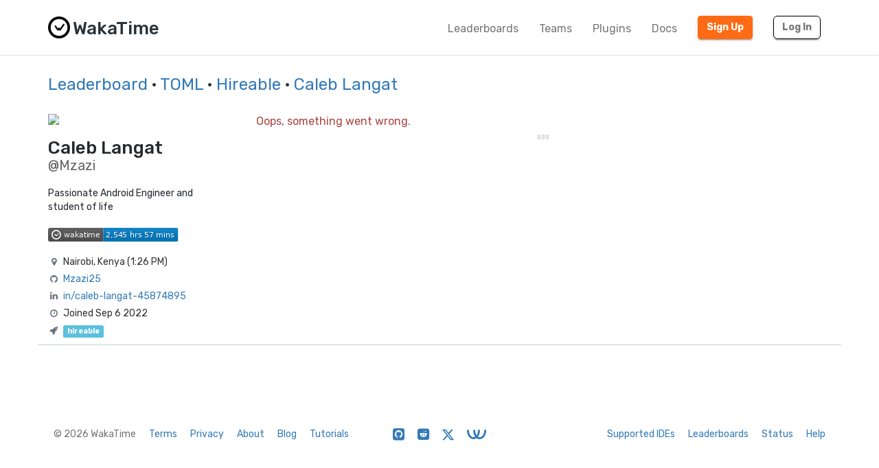

--- FILE ---
content_type: text/html; charset=utf-8
request_url: https://wakatime.com/@Mzazi?rank=80&page=1&language=TOML&hireable=true
body_size: 16527
content:
<!DOCTYPE html>
<html lang="en" data-placeholder-focus="false">
  <!--
                 ,▄▄▓██████▓▄▄,
             ▄▓███████████████████▄
          ▄████████▀▀▀╙╙╙╙▀▀▀████████▄
        ▄██████▀└              └▀██████▄
       ██████└                    └▀█████
      █████▀                        ╙█████µ
     █████¬                    ▄█▓    █████
    ╟████⌐      ╓▄           ╓███▀     ████▌
    █████       ███▌        ▓███─      █████
    █████        ▀███,,▓▓ ╓███▀        ╟████
    █████         └██████████`         █████
    ╙████▌          ▀██▀███▀          ▐████▌
     ╟████▄                          ╓█████
      ▀█████                        ▓█████
       ╙██████,                  ,▄█████▀
         ▀██████▓▄            ▄▓██████▀
           ╙████████████████████████▀
              ╙▀████████████████▀╙
                    └╙╙╙╙╙╙└─
-->
  <head>
    <meta charset="UTF-8" />
    <meta name="google" value="notranslate" />
    <meta http-equiv="Content-Language" content="en_US" />
    <title>Caleb Langat (@Mzazi) - WakaTime</title>
    <meta name="viewport" content="width=device-width, initial-scale=1.0">
    <meta name="description" content="View Caleb Langat’s code stats on WakaTime, the dashboard for developers.">
    <meta name="author" content="WakaTime">
    <meta name="hostname" content="wakatime.com">
    <link rel="author" href="/humans.txt" />
    <link rel="manifest" href="/site.webmanifest">
    <link rel="apple-touch-icon" sizes="180x180" href="/apple-touch-icon.png">
    <link rel="icon" type="image/png" sizes="32x32" href="/favicon-32x32.png">
    <link rel="icon" type="image/png" sizes="16x16" href="/favicon-16x16.png">
    <link rel="icon" type="image/png" sizes="192x192" href="/android-chrome-192x192.png">
    <link rel="icon" type="image/png" sizes="512x512" href="/android-chrome-512x512.png">
    <link rel="mask-icon" href="/safari-pinned-tab.svg" color="#527da4">
    <meta name="msapplication-TileColor" content="#2d89ef">
    <meta name="msapplication-TileImage" content="/mstile-150x150.png">
    <meta name="msapplication-config" content="/browserconfig.xml">
    <link rel="shortcut icon" type="image/x-icon" href="/favicon.ico">
    <meta name="theme-color" content="#ffffff">
    <meta name="referrer" content="strict-origin-when-cross-origin">
    <meta name="twitter:site" content="@WakaTime" />
    <meta name="twitter:domain" content="wakatime.com" />
    <meta property="og:site_name" content="WakaTime" />
    <meta property="og:locale" content="en_US" />
    <meta property="og:type" content="profile" />
    <meta property="og:title" content="Caleb Langat (@Mzazi) · WakaTime" />
    <meta property="og:description" content="View Caleb Langat’s code stats on WakaTime, the dashboard for developers." />
    <link rel="preconnect" href="https://fonts.googleapis.com" />
    <link rel="preconnect" href="https://fonts.gstatic.com" crossorigin />
    <link href="https://fonts.googleapis.com/css2?family=Rubik:ital,wght@0,300;0,400;0,500;0,600;0,700;0,800;1,400&display=swap" rel="stylesheet"/ >
    <meta property="og:image" content="https://wakatime.com/photo/b83af078-8619-4b0c-8077-e71be2a80b20" />
    <link type="text/css" rel="stylesheet" href="/static/sdist/d2832468aedab39387abd544fce4b1a3.css">
    
  <link type="text/css" rel="stylesheet" href="/static/sdist/b8803a092402a440c8e66bce61bf2a48.css">

    
  <meta name="robots" content="noindex, follow" />
  <link rel="canonical" href="https://wakatime.com/@Mzazi" />
  <meta property="og:url" content="https://wakatime.com/@Mzazi" />
  <meta property="profile:username" content="Mzazi" />

  </head>

    <body  class="color_scheme-Light">

    
  
    
    
  
    
  
  
    
  
  
    
  
  
    
  
  
  
    
  
  
    
  
  
    
  
  
    
      
    
  
  
    
  
  
    
  
  
    
  

  <div class="waka-navbar navbar navbar-default navbar-light navbar-static-top navbar-large  navbar-border" role="navigation">
    <div class="container">
      <div class="navbar-header">
        <button type="button" class="navbar-toggle" data-toggle="collapse" data-target="#navbar-content">
          <span class="sr-only">Toggle navigation</span>
          
            <span class="fa fa-bars"></span>
          
        </button>
        
          <a class="navbar-brand" href="/">
            
              <img alt="WakaTime Logo" src="/static/img/wakatime.svg" />
            
            <span>WakaTime</span>
          </a>
        
      </div>

      
        <div id="navbar-content" class="collapse navbar-collapse navbar-right">
          
            <ul class="nav navbar-nav navbar-left">
              <li><a href="/leaders" class="navbar-link">Leaderboards</a></li>
              <li><a href="/teams" class="navbar-link">Teams</a></li>
              <li><a href="/plugins" class="navbar-link">Plugins</a></li>
              <li><a href="/developers" class="navbar-link">Docs</a></li>
            </ul>
          
          <ul class="nav navbar-nav">
            <li><a href="/signup" id="navbar-signup-btn" class="btn btn-orange btn-raised navbar-btn navbar-signup-btn">Sign Up</a></li>
            <li><a href="/login" class="btn btn-transparent btn-raised navbar-btn m-right-xs-30 m-right-sm-0">Log In</a></li>
          </ul>
          
        </div>
      


    </div>
  </div>


  


    <noscript>
  <div class="container">
    <div class="row" style="margin-top:80px;">
      <div class="alert alert-info">
        <p><strong>Oh Snap!</strong> WakaTime needs JavaScript for all the pretty graphs and charts.</p>
        <p>Please enable JavaScript in your browser to view the site.</p>
      </div>
    </div>
  </div>
</noscript>

    
  
  <div class="container">

    <div class="row m-top-xs-30 m-bottom-xs-30">
      <div class="col-sm-12 center-xs left-sm">
        
        <h3 class="m-top-xs-0 m-bottom-xs-0">
          <a href="/leaders">Leaderboard</a>
          
          
          · <a href="/leaders/language/toml">TOML</a>
          
          
          
            · <a href="/leaders/language/toml?hireable=true&page=1&amp;rank=80">Hireable</a>
          
          · <a href="https://wakatime.com/@Mzazi">Caleb Langat</a>
          
        </h3>
        
      </div>
    </div>

    <div class="row m-top-md-30">

      <div class="left-panel col-md-4 col-lg-3 m-bottom-xs-20 m-bottom-md-0">

        <div class="avatar">
          <img src="https://wakatime.com/photo/b83af078-8619-4b0c-8077-e71be2a80b20?s=420" class="img-responsive" />
        </div>

        

        

        <div class="profile-title m-top-xs-20 left-md">
          
            <h1 class="name m-top-xs-0 m-bottom-xs-0">Caleb Langat</h1>
            
              <h2 class="username m-top-xs-0 m-bottom-xs-0">@Mzazi</h2>
            
          
        </div>

        
          <div class="profile-bio m-top-xs-20 center-xs left-md">
            Passionate Android Engineer and student of life
          </div>
        

        <div class="info m-top-xs-20 center-xs left-md">
          <ul class="list-unstyled">
            <li style="margin-bottom:20px"><img class="all-time-badge tip" title="Total time coded since Sep 6 2022" src="/badge/user/b83af078-8619-4b0c-8077-e71be2a80b20.svg" /></li>
            <li><i class="fa fa-fw fa-map-marker"></i>Nairobi, Kenya (<span title="It’s currently 1:26 PM Jan 20 in Nairobi, Kenya">1:26 PM</span>)</li>
            
            
            <li><i class="fa fa-fw fa-github"></i><a href="https://github.com/Mzazi25" rel="nofollow noopener me">Mzazi25</a></li>
            
            <li><i class="fa fa-fw fa-linkedin"></i><a href="https://linkedin.com/in/caleb-langat-45874895" rel="nofollow noopener me">in/caleb-langat-45874895</a></li>
            
            <li><i class="fa fa-fw fa-clock-o"></i>Joined Sep 6 2022</li>
            <li><i class="fa fa-fw fa-rocket"></i><span class="label label-info tip" title="You may reach out to Caleb Langat about employment or contracting.">hireable</span></li>
          </ul>
        </div>

      </div>

      <div class="col-md-8 col-lg-9">
        <div class="right-panel">

          <div class="loading center-xs">
            <img src="[data-uri]" border="0" />
          </div>

        </div>
      </div>

    </div>

  </div>

  <span class="bootstrapped-data" data-namespace=language_colors style="display:none;">{&#34;Unknown Language&#34;: &#34;#1f9aef&#34;, &#34;Ant Build System&#34;: &#34;#A9157E&#34;, &#34;Browserslist&#34;: &#34;#ffd539&#34;, &#34;Cloud Firestore Security Rules&#34;: &#34;#FFA000&#34;, &#34;Elvish Transcript&#34;: &#34;#55BB55&#34;, &#34;Gemfile.lock&#34;: &#34;#701516&#34;, &#34;Genero&#34;: &#34;#63408e&#34;, &#34;Genero Forms&#34;: &#34;#d8df39&#34;, &#34;Isabelle ROOT&#34;: &#34;#FEFE00&#34;, &#34;JAR Manifest&#34;: &#34;#b07219&#34;, &#34;Meson&#34;: &#34;#007800&#34;, &#34;Procfile&#34;: &#34;#3B2F63&#34;, &#34;Quake&#34;: &#34;#882233&#34;, &#34;Record Jar&#34;: &#34;#0673ba&#34;, &#34;Singularity&#34;: &#34;#64E6AD&#34;, &#34;wdl&#34;: &#34;#42f1f4&#34;, &#34;Julia REPL&#34;: &#34;#a270ba&#34;, &#34;Pip Requirements&#34;: &#34;#FFD343&#34;, &#34;Dune&#34;: &#34;#89421e&#34;, &#34;1C Enterprise&#34;: &#34;#814CCC&#34;, &#34;2-Dimensional Array&#34;: &#34;#38761D&#34;, &#34;4D&#34;: &#34;#004289&#34;, &#34;ABAP&#34;: &#34;#E8274B&#34;, &#34;ABAP CDS&#34;: &#34;#555e25&#34;, &#34;AGS Script&#34;: &#34;#B9D9FF&#34;, &#34;AIDL&#34;: &#34;#34EB6B&#34;, &#34;AL&#34;: &#34;#3AA2B5&#34;, &#34;AMPL&#34;: &#34;#E6EFBB&#34;, &#34;ANTLR&#34;: &#34;#9DC3FF&#34;, &#34;API Blueprint&#34;: &#34;#2ACCA8&#34;, &#34;APL&#34;: &#34;#5A8164&#34;, &#34;ASP.NET&#34;: &#34;#9400ff&#34;, &#34;ATS&#34;: &#34;#1ac620&#34;, &#34;ActionScript&#34;: &#34;#882B0F&#34;, &#34;Ada&#34;: &#34;#02f88c&#34;, &#34;Earthly&#34;: &#34;#2af0ff&#34;, &#34;Adblock Filter List&#34;: &#34;#800000&#34;, &#34;Adobe Font Metrics&#34;: &#34;#fa0f00&#34;, &#34;Agda&#34;: &#34;#315665&#34;, &#34;Alloy&#34;: &#34;#64C800&#34;, &#34;Alpine Abuild&#34;: &#34;#0D597F&#34;, &#34;Altium Designer&#34;: &#34;#A89663&#34;, &#34;AngelScript&#34;: &#34;#C7D7DC&#34;, &#34;Antlers&#34;: &#34;#ff269e&#34;, &#34;ApacheConf&#34;: &#34;#d12127&#34;, &#34;Apex&#34;: &#34;#1797c0&#34;, &#34;Apollo Guidance Computer&#34;: &#34;#0B3D91&#34;, &#34;AppleScript&#34;: &#34;#101F1F&#34;, &#34;Arc&#34;: &#34;#aa2afe&#34;, &#34;AsciiDoc&#34;: &#34;#73a0c5&#34;, &#34;AspectJ&#34;: &#34;#a957b0&#34;, &#34;Assembly&#34;: &#34;#6E4C13&#34;, &#34;Astro&#34;: &#34;#ff5a03&#34;, &#34;Asymptote&#34;: &#34;#ff0000&#34;, &#34;Augeas&#34;: &#34;#9CC134&#34;, &#34;AutoHotkey&#34;: &#34;#6594b9&#34;, &#34;AutoIt&#34;: &#34;#1C3552&#34;, &#34;Avro IDL&#34;: &#34;#0040FF&#34;, &#34;Awk&#34;: &#34;#c30e9b&#34;, &#34;B4X&#34;: &#34;#00e4ff&#34;, &#34;BASIC&#34;: &#34;#ff0000&#34;, &#34;BQN&#34;: &#34;#2b7067&#34;, &#34;Ballerina&#34;: &#34;#FF5000&#34;, &#34;Batchfile&#34;: &#34;#C1F12E&#34;, &#34;Beef&#34;: &#34;#a52f4e&#34;, &#34;Berry&#34;: &#34;#15A13C&#34;, &#34;BibTeX&#34;: &#34;#778899&#34;, &#34;Bicep&#34;: &#34;#519aba&#34;, &#34;Bikeshed&#34;: &#34;#5562ac&#34;, &#34;Bison&#34;: &#34;#6A463F&#34;, &#34;BitBake&#34;: &#34;#00bce4&#34;, &#34;Blade&#34;: &#34;#f7523f&#34;, &#34;BlitzBasic&#34;: &#34;#00FFAE&#34;, &#34;BlitzMax&#34;: &#34;#cd6400&#34;, &#34;Bluespec&#34;: &#34;#12223c&#34;, &#34;Bluespec BH&#34;: &#34;#12223c&#34;, &#34;Boo&#34;: &#34;#d4bec1&#34;, &#34;Boogie&#34;: &#34;#c80fa0&#34;, &#34;Brainfuck&#34;: &#34;#2F2530&#34;, &#34;BrighterScript&#34;: &#34;#66AABB&#34;, &#34;Brightscript&#34;: &#34;#662D91&#34;, &#34;C&#34;: &#34;#555555&#34;, &#34;C#&#34;: &#34;#178600&#34;, &#34;C++&#34;: &#34;#f34b7d&#34;, &#34;CAP CDS&#34;: &#34;#0092d1&#34;, &#34;CLIPS&#34;: &#34;#00A300&#34;, &#34;CMake&#34;: &#34;#DA3434&#34;, &#34;COLLADA&#34;: &#34;#F1A42B&#34;, &#34;CSON&#34;: &#34;#244776&#34;, &#34;CSS&#34;: &#34;#563d7c&#34;, &#34;CSV&#34;: &#34;#237346&#34;, &#34;CUE&#34;: &#34;#5886E1&#34;, &#34;CWeb&#34;: &#34;#00007a&#34;, &#34;Cabal Config&#34;: &#34;#483465&#34;, &#34;Caddyfile&#34;: &#34;#22b638&#34;, &#34;Cadence&#34;: &#34;#00ef8b&#34;, &#34;Cairo&#34;: &#34;#ff4a48&#34;, &#34;Cairo Zero&#34;: &#34;#ff4a48&#34;, &#34;CameLIGO&#34;: &#34;#3be133&#34;, &#34;Cap&#39;n Proto&#34;: &#34;#c42727&#34;, &#34;Carbon&#34;: &#34;#222222&#34;, &#34;Ceylon&#34;: &#34;#dfa535&#34;, &#34;Chapel&#34;: &#34;#8dc63f&#34;, &#34;ChucK&#34;: &#34;#3f8000&#34;, &#34;Circom&#34;: &#34;#707575&#34;, &#34;Cirru&#34;: &#34;#ccccff&#34;, &#34;Clarion&#34;: &#34;#db901e&#34;, &#34;Clarity&#34;: &#34;#5546ff&#34;, &#34;Classic ASP&#34;: &#34;#6a40fd&#34;, &#34;Clean&#34;: &#34;#3F85AF&#34;, &#34;Click&#34;: &#34;#E4E6F3&#34;, &#34;Clojure&#34;: &#34;#db5855&#34;, &#34;Closure Templates&#34;: &#34;#0d948f&#34;, &#34;CodeQL&#34;: &#34;#140f46&#34;, &#34;CoffeeScript&#34;: &#34;#244776&#34;, &#34;ColdFusion&#34;: &#34;#ed2cd6&#34;, &#34;ColdFusion CFC&#34;: &#34;#ed2cd6&#34;, &#34;Common Lisp&#34;: &#34;#3fb68b&#34;, &#34;Common Workflow Language&#34;: &#34;#B5314C&#34;, &#34;Component Pascal&#34;: &#34;#B0CE4E&#34;, &#34;Coq&#34;: &#34;#d0b68c&#34;, &#34;Crystal&#34;: &#34;#000100&#34;, &#34;Csound&#34;: &#34;#1a1a1a&#34;, &#34;Csound Document&#34;: &#34;#1a1a1a&#34;, &#34;Csound Score&#34;: &#34;#1a1a1a&#34;, &#34;Cuda&#34;: &#34;#3A4E3A&#34;, &#34;Curry&#34;: &#34;#531242&#34;, &#34;Cylc&#34;: &#34;#00b3fd&#34;, &#34;Cypher&#34;: &#34;#34c0eb&#34;, &#34;Cython&#34;: &#34;#fedf5b&#34;, &#34;D&#34;: &#34;#ba595e&#34;, &#34;D2&#34;: &#34;#526ee8&#34;, &#34;DM&#34;: &#34;#447265&#34;, &#34;Dafny&#34;: &#34;#FFEC25&#34;, &#34;Darcs Patch&#34;: &#34;#8eff23&#34;, &#34;Dart&#34;: &#34;#00B4AB&#34;, &#34;DataWeave&#34;: &#34;#003a52&#34;, &#34;Debian Package Control File&#34;: &#34;#D70751&#34;, &#34;DenizenScript&#34;: &#34;#FBEE96&#34;, &#34;Dhall&#34;: &#34;#dfafff&#34;, &#34;DirectX 3D File&#34;: &#34;#aace60&#34;, &#34;Dockerfile&#34;: &#34;#384d54&#34;, &#34;Dogescript&#34;: &#34;#cca760&#34;, &#34;Dotenv&#34;: &#34;#e5d559&#34;, &#34;Dylan&#34;: &#34;#6c616e&#34;, &#34;E&#34;: &#34;#ccce35&#34;, &#34;ECL&#34;: &#34;#8a1267&#34;, &#34;ECLiPSe&#34;: &#34;#001d9d&#34;, &#34;EJS&#34;: &#34;#a91e50&#34;, &#34;EQ&#34;: &#34;#a78649&#34;, &#34;Easybuild&#34;: &#34;#069406&#34;, &#34;Ecere Projects&#34;: &#34;#913960&#34;, &#34;Ecmarkup&#34;: &#34;#eb8131&#34;, &#34;Edge&#34;: &#34;#0dffe0&#34;, &#34;EdgeQL&#34;: &#34;#31A7FF&#34;, &#34;EditorConfig&#34;: &#34;#fff1f2&#34;, &#34;Eiffel&#34;: &#34;#4d6977&#34;, &#34;Elixir&#34;: &#34;#6e4a7e&#34;, &#34;Elm&#34;: &#34;#60B5CC&#34;, &#34;Elvish&#34;: &#34;#55BB55&#34;, &#34;Emacs Lisp&#34;: &#34;#c065db&#34;, &#34;EmberScript&#34;: &#34;#FFF4F3&#34;, &#34;Erlang&#34;: &#34;#B83998&#34;, &#34;Euphoria&#34;: &#34;#FF790B&#34;, &#34;F#&#34;: &#34;#b845fc&#34;, &#34;F*&#34;: &#34;#572e30&#34;, &#34;FIGlet Font&#34;: &#34;#FFDDBB&#34;, &#34;FIRRTL&#34;: &#34;#2f632f&#34;, &#34;FLUX&#34;: &#34;#88ccff&#34;, &#34;Factor&#34;: &#34;#636746&#34;, &#34;Fancy&#34;: &#34;#7b9db4&#34;, &#34;Fantom&#34;: &#34;#14253c&#34;, &#34;Faust&#34;: &#34;#c37240&#34;, &#34;Fennel&#34;: &#34;#fff3d7&#34;, &#34;Filebench WML&#34;: &#34;#F6B900&#34;, &#34;Fluent&#34;: &#34;#ffcc33&#34;, &#34;Forth&#34;: &#34;#341708&#34;, &#34;Fortran&#34;: &#34;#4d41b1&#34;, &#34;Fortran Free Form&#34;: &#34;#4d41b1&#34;, &#34;FreeBasic&#34;: &#34;#141AC9&#34;, &#34;FreeMarker&#34;: &#34;#0050b2&#34;, &#34;Frege&#34;: &#34;#00cafe&#34;, &#34;Futhark&#34;: &#34;#5f021f&#34;, &#34;G-code&#34;: &#34;#D08CF2&#34;, &#34;GAML&#34;: &#34;#FFC766&#34;, &#34;GAMS&#34;: &#34;#f49a22&#34;, &#34;GAP&#34;: &#34;#0000cc&#34;, &#34;GCC Machine Description&#34;: &#34;#FFCFAB&#34;, &#34;GDScript&#34;: &#34;#355570&#34;, &#34;GEDCOM&#34;: &#34;#003058&#34;, &#34;GLSL&#34;: &#34;#5686a5&#34;, &#34;GSC&#34;: &#34;#FF6800&#34;, &#34;Game Maker Language&#34;: &#34;#71b417&#34;, &#34;Gemini&#34;: &#34;#ff6900&#34;, &#34;Genero 4gl&#34;: &#34;#63408e&#34;, &#34;Genero per&#34;: &#34;#d8df39&#34;, &#34;Genie&#34;: &#34;#fb855d&#34;, &#34;Genshi&#34;: &#34;#951531&#34;, &#34;Gentoo Ebuild&#34;: &#34;#9400ff&#34;, &#34;Gentoo Eclass&#34;: &#34;#9400ff&#34;, &#34;Gerber Image&#34;: &#34;#d20b00&#34;, &#34;Gherkin&#34;: &#34;#5B2063&#34;, &#34;Git Attributes&#34;: &#34;#F44D27&#34;, &#34;Git Config&#34;: &#34;#F44D27&#34;, &#34;Git Revision List&#34;: &#34;#F44D27&#34;, &#34;Gleam&#34;: &#34;#ffaff3&#34;, &#34;Glimmer JS&#34;: &#34;#F5835F&#34;, &#34;Glimmer TS&#34;: &#34;#3178c6&#34;, &#34;Glyph&#34;: &#34;#c1ac7f&#34;, &#34;Gnuplot&#34;: &#34;#f0a9f0&#34;, &#34;Go&#34;: &#34;#00ADD8&#34;, &#34;Go Checksums&#34;: &#34;#00ADD8&#34;, &#34;Go Module&#34;: &#34;#00ADD8&#34;, &#34;Go Workspace&#34;: &#34;#00ADD8&#34;, &#34;Godot Resource&#34;: &#34;#355570&#34;, &#34;Golo&#34;: &#34;#88562A&#34;, &#34;Gosu&#34;: &#34;#82937f&#34;, &#34;Grace&#34;: &#34;#615f8b&#34;, &#34;Gradle&#34;: &#34;#02303a&#34;, &#34;Gradle Kotlin DSL&#34;: &#34;#02303a&#34;, &#34;Grammatical Framework&#34;: &#34;#ff0000&#34;, &#34;GraphQL&#34;: &#34;#e10098&#34;, &#34;Graphviz (DOT)&#34;: &#34;#2596be&#34;, &#34;Groovy&#34;: &#34;#4298b8&#34;, &#34;Groovy Server Pages&#34;: &#34;#4298b8&#34;, &#34;HAProxy&#34;: &#34;#106da9&#34;, &#34;HCL&#34;: &#34;#844FBA&#34;, &#34;HLSL&#34;: &#34;#aace60&#34;, &#34;HOCON&#34;: &#34;#9ff8ee&#34;, &#34;HTML&#34;: &#34;#e34c26&#34;, &#34;HTML+ECR&#34;: &#34;#2e1052&#34;, &#34;HTML+EEX&#34;: &#34;#6e4a7e&#34;, &#34;HTML+ERB&#34;: &#34;#701516&#34;, &#34;HTML+PHP&#34;: &#34;#4f5d95&#34;, &#34;HTML+Razor&#34;: &#34;#512be4&#34;, &#34;HTTP&#34;: &#34;#005C9C&#34;, &#34;HXML&#34;: &#34;#f68712&#34;, &#34;Hack&#34;: &#34;#878787&#34;, &#34;Haml&#34;: &#34;#ece2a9&#34;, &#34;Handlebars&#34;: &#34;#f7931e&#34;, &#34;Harbour&#34;: &#34;#0e60e3&#34;, &#34;Haskell&#34;: &#34;#5e5086&#34;, &#34;Haxe&#34;: &#34;#df7900&#34;, &#34;HiveQL&#34;: &#34;#dce200&#34;, &#34;HolyC&#34;: &#34;#ffefaf&#34;, &#34;Hosts File&#34;: &#34;#308888&#34;, &#34;Hy&#34;: &#34;#7790B2&#34;, &#34;IDL&#34;: &#34;#a3522f&#34;, &#34;IGOR Pro&#34;: &#34;#0000cc&#34;, &#34;INI&#34;: &#34;#d1dbe0&#34;, &#34;Idris&#34;: &#34;#b30000&#34;, &#34;Ignore List&#34;: &#34;#000000&#34;, &#34;ImageJ Macro&#34;: &#34;#99AAFF&#34;, &#34;Imba&#34;: &#34;#16cec6&#34;, &#34;Inno Setup&#34;: &#34;#264b99&#34;, &#34;Io&#34;: &#34;#a9188d&#34;, &#34;Ioke&#34;: &#34;#078193&#34;, &#34;Isabelle&#34;: &#34;#FEFE00&#34;, &#34;J&#34;: &#34;#9EEDFF&#34;, &#34;JCL&#34;: &#34;#d90e09&#34;, &#34;JFlex&#34;: &#34;#DBCA00&#34;, &#34;JSON&#34;: &#34;#292929&#34;, &#34;JSON with Comments&#34;: &#34;#292929&#34;, &#34;JSON5&#34;: &#34;#267CB9&#34;, &#34;JSONLD&#34;: &#34;#0c479c&#34;, &#34;JSONiq&#34;: &#34;#40d47e&#34;, &#34;Janet&#34;: &#34;#0886a5&#34;, &#34;Jasmin&#34;: &#34;#d03600&#34;, &#34;Java&#34;: &#34;#b07219&#34;, &#34;Java Properties&#34;: &#34;#2A6277&#34;, &#34;Java Server Pages&#34;: &#34;#2A6277&#34;, &#34;Java Template Engine&#34;: &#34;#2A6277&#34;, &#34;JavaScript&#34;: &#34;#f1e05a&#34;, &#34;JavaScript+ERB&#34;: &#34;#f1e05a&#34;, &#34;Jest Snapshot&#34;: &#34;#15c213&#34;, &#34;JetBrains MPS&#34;: &#34;#21D789&#34;, &#34;Jinja&#34;: &#34;#a52a22&#34;, &#34;Jison&#34;: &#34;#56b3cb&#34;, &#34;Jison Lex&#34;: &#34;#56b3cb&#34;, &#34;Jolie&#34;: &#34;#843179&#34;, &#34;Jsonnet&#34;: &#34;#0064bd&#34;, &#34;Julia&#34;: &#34;#a270ba&#34;, &#34;Jupyter Notebook&#34;: &#34;#DA5B0B&#34;, &#34;Just&#34;: &#34;#384d54&#34;, &#34;KRL&#34;: &#34;#28430A&#34;, &#34;Kaitai Struct&#34;: &#34;#773b37&#34;, &#34;KakouneScript&#34;: &#34;#6f8042&#34;, &#34;KerboScript&#34;: &#34;#41adf0&#34;, &#34;KiCad Layout&#34;: &#34;#2f4aab&#34;, &#34;KiCad Legacy Layout&#34;: &#34;#2f4aab&#34;, &#34;KiCad Schematic&#34;: &#34;#2f4aab&#34;, &#34;Kotlin&#34;: &#34;#A97BFF&#34;, &#34;LFE&#34;: &#34;#4C3023&#34;, &#34;LLVM&#34;: &#34;#185619&#34;, &#34;LOLCODE&#34;: &#34;#cc9900&#34;, &#34;LSL&#34;: &#34;#3d9970&#34;, &#34;LabVIEW&#34;: &#34;#fede06&#34;, &#34;Lark&#34;: &#34;#2980B9&#34;, &#34;Lasso&#34;: &#34;#999999&#34;, &#34;Latte&#34;: &#34;#f2a542&#34;, &#34;Less&#34;: &#34;#1d365d&#34;, &#34;Lex&#34;: &#34;#DBCA00&#34;, &#34;LigoLANG&#34;: &#34;#0e74ff&#34;, &#34;LilyPond&#34;: &#34;#9ccc7c&#34;, &#34;Liquid&#34;: &#34;#67b8de&#34;, &#34;Literate Agda&#34;: &#34;#315665&#34;, &#34;Literate CoffeeScript&#34;: &#34;#244776&#34;, &#34;Literate Haskell&#34;: &#34;#5e5086&#34;, &#34;LiveCode Script&#34;: &#34;#0c5ba5&#34;, &#34;LiveScript&#34;: &#34;#499886&#34;, &#34;Logtalk&#34;: &#34;#295b9a&#34;, &#34;LookML&#34;: &#34;#652B81&#34;, &#34;Lua&#34;: &#34;#000080&#34;, &#34;Luau&#34;: &#34;#00A2FF&#34;, &#34;MATLAB&#34;: &#34;#e16737&#34;, &#34;MAXScript&#34;: &#34;#00a6a6&#34;, &#34;MDX&#34;: &#34;#fcb32c&#34;, &#34;MLIR&#34;: &#34;#5EC8DB&#34;, &#34;MQL4&#34;: &#34;#62A8D6&#34;, &#34;MQL5&#34;: &#34;#4A76B8&#34;, &#34;MTML&#34;: &#34;#b7e1f4&#34;, &#34;Macaulay2&#34;: &#34;#d8ffff&#34;, &#34;Makefile&#34;: &#34;#427819&#34;, &#34;Mako&#34;: &#34;#7e858d&#34;, &#34;Markdown&#34;: &#34;#083fa1&#34;, &#34;Marko&#34;: &#34;#42bff2&#34;, &#34;Mask&#34;: &#34;#f97732&#34;, &#34;Mathematica&#34;: &#34;#dd1100&#34;, &#34;Max&#34;: &#34;#c4a79c&#34;, &#34;Mercury&#34;: &#34;#ff2b2b&#34;, &#34;Mermaid&#34;: &#34;#ff3670&#34;, &#34;Metal&#34;: &#34;#8f14e9&#34;, &#34;MiniYAML&#34;: &#34;#ff1111&#34;, &#34;Mint&#34;: &#34;#02b046&#34;, &#34;Mirah&#34;: &#34;#c7a938&#34;, &#34;Modelica&#34;: &#34;#de1d31&#34;, &#34;Modula-2&#34;: &#34;#10253f&#34;, &#34;Modula-3&#34;: &#34;#223388&#34;, &#34;Mojo&#34;: &#34;#ff4c1f&#34;, &#34;Monkey C&#34;: &#34;#8D6747&#34;, &#34;MoonScript&#34;: &#34;#ff4585&#34;, &#34;Motoko&#34;: &#34;#fbb03b&#34;, &#34;Motorola 68K Assembly&#34;: &#34;#005daa&#34;, &#34;Move&#34;: &#34;#4a137a&#34;, &#34;Mustache&#34;: &#34;#724b3b&#34;, &#34;NCL&#34;: &#34;#28431f&#34;, &#34;NMODL&#34;: &#34;#00356B&#34;, &#34;NPM Config&#34;: &#34;#cb3837&#34;, &#34;NWScript&#34;: &#34;#111522&#34;, &#34;Nasal&#34;: &#34;#1d2c4e&#34;, &#34;Nearley&#34;: &#34;#990000&#34;, &#34;Nemerle&#34;: &#34;#3d3c6e&#34;, &#34;NetLinx&#34;: &#34;#0aa0ff&#34;, &#34;NetLinx+ERB&#34;: &#34;#747faa&#34;, &#34;NetLogo&#34;: &#34;#ff6375&#34;, &#34;NewLisp&#34;: &#34;#87AED7&#34;, &#34;Nextflow&#34;: &#34;#3ac486&#34;, &#34;Nginx&#34;: &#34;#009639&#34;, &#34;Nim&#34;: &#34;#ffc200&#34;, &#34;Nit&#34;: &#34;#009917&#34;, &#34;Nix&#34;: &#34;#7e7eff&#34;, &#34;Noir&#34;: &#34;#2f1f49&#34;, &#34;Nu&#34;: &#34;#c9df40&#34;, &#34;NumPy&#34;: &#34;#9C8AF9&#34;, &#34;Nunjucks&#34;: &#34;#3d8137&#34;, &#34;Nushell&#34;: &#34;#4E9906&#34;, &#34;OASv2-json&#34;: &#34;#85ea2d&#34;, &#34;OASv2-yaml&#34;: &#34;#85ea2d&#34;, &#34;OASv3-json&#34;: &#34;#85ea2d&#34;, &#34;OASv3-yaml&#34;: &#34;#85ea2d&#34;, &#34;OCaml&#34;: &#34;#ef7a08&#34;, &#34;ObjectScript&#34;: &#34;#424893&#34;, &#34;Objective-C&#34;: &#34;#438eff&#34;, &#34;Objective-C++&#34;: &#34;#6866fb&#34;, &#34;Objective-J&#34;: &#34;#ff0c5a&#34;, &#34;Odin&#34;: &#34;#60AFFE&#34;, &#34;Omgrofl&#34;: &#34;#cabbff&#34;, &#34;Opal&#34;: &#34;#f7ede0&#34;, &#34;Open Policy Agent&#34;: &#34;#7d9199&#34;, &#34;OpenAPI Specification v2&#34;: &#34;#85ea2d&#34;, &#34;OpenAPI Specification v3&#34;: &#34;#85ea2d&#34;, &#34;OpenCL&#34;: &#34;#ed2e2d&#34;, &#34;OpenEdge ABL&#34;: &#34;#5ce600&#34;, &#34;OpenQASM&#34;: &#34;#AA70FF&#34;, &#34;OpenSCAD&#34;: &#34;#e5cd45&#34;, &#34;Option List&#34;: &#34;#476732&#34;, &#34;Org&#34;: &#34;#77aa99&#34;, &#34;Oxygene&#34;: &#34;#cdd0e3&#34;, &#34;Oz&#34;: &#34;#fab738&#34;, &#34;P4&#34;: &#34;#7055b5&#34;, &#34;PDDL&#34;: &#34;#0d00ff&#34;, &#34;PEG.js&#34;: &#34;#234d6b&#34;, &#34;PHP&#34;: &#34;#4F5D95&#34;, &#34;PLSQL&#34;: &#34;#dad8d8&#34;, &#34;PLpgSQL&#34;: &#34;#336790&#34;, &#34;POV-Ray SDL&#34;: &#34;#6bac65&#34;, &#34;Pact&#34;: &#34;#F7A8B8&#34;, &#34;Pan&#34;: &#34;#cc0000&#34;, &#34;Papyrus&#34;: &#34;#6600cc&#34;, &#34;Parrot&#34;: &#34;#f3ca0a&#34;, &#34;Pascal&#34;: &#34;#E3F171&#34;, &#34;Pawn&#34;: &#34;#dbb284&#34;, &#34;Pep8&#34;: &#34;#C76F5B&#34;, &#34;Perl&#34;: &#34;#0298c3&#34;, &#34;PicoLisp&#34;: &#34;#6067af&#34;, &#34;PigLatin&#34;: &#34;#fcd7de&#34;, &#34;Pike&#34;: &#34;#005390&#34;, &#34;Pkl&#34;: &#34;#6b9543&#34;, &#34;PlantUML&#34;: &#34;#fbbd16&#34;, &#34;PogoScript&#34;: &#34;#d80074&#34;, &#34;Polar&#34;: &#34;#ae81ff&#34;, &#34;Portugol&#34;: &#34;#f8bd00&#34;, &#34;PostCSS&#34;: &#34;#dc3a0c&#34;, &#34;PostScript&#34;: &#34;#da291c&#34;, &#34;PowerBuilder&#34;: &#34;#8f0f8d&#34;, &#34;PowerShell&#34;: &#34;#012456&#34;, &#34;Praat&#34;: &#34;#c8506d&#34;, &#34;Prisma&#34;: &#34;#0c344b&#34;, &#34;Processing&#34;: &#34;#0096D8&#34;, &#34;Prolog&#34;: &#34;#74283c&#34;, &#34;Promela&#34;: &#34;#de0000&#34;, &#34;Propeller Spin&#34;: &#34;#7fa2a7&#34;, &#34;Pug&#34;: &#34;#a86454&#34;, &#34;Puppet&#34;: &#34;#302B6D&#34;, &#34;PureBasic&#34;: &#34;#5a6986&#34;, &#34;PureScript&#34;: &#34;#1D222D&#34;, &#34;Pyret&#34;: &#34;#ee1e10&#34;, &#34;Python&#34;: &#34;#3572A5&#34;, &#34;Python console&#34;: &#34;#3572A5&#34;, &#34;Python traceback&#34;: &#34;#3572A5&#34;, &#34;Q#&#34;: &#34;#fed659&#34;, &#34;QML&#34;: &#34;#44a51c&#34;, &#34;Qt Script&#34;: &#34;#00b841&#34;, &#34;R&#34;: &#34;#198CE7&#34;, &#34;RAML&#34;: &#34;#77d9fb&#34;, &#34;RBS&#34;: &#34;#701516&#34;, &#34;RDoc&#34;: &#34;#701516&#34;, &#34;REXX&#34;: &#34;#d90e09&#34;, &#34;RMarkdown&#34;: &#34;#198ce7&#34;, &#34;RON&#34;: &#34;#a62c00&#34;, &#34;RPGLE&#34;: &#34;#2BDE21&#34;, &#34;RUNOFF&#34;: &#34;#665a4e&#34;, &#34;Racket&#34;: &#34;#3c5caa&#34;, &#34;Ragel&#34;: &#34;#9d5200&#34;, &#34;Raku&#34;: &#34;#0000fb&#34;, &#34;Rascal&#34;: &#34;#fffaa0&#34;, &#34;ReScript&#34;: &#34;#ed5051&#34;, &#34;Reason&#34;: &#34;#ff5847&#34;, &#34;ReasonLIGO&#34;: &#34;#ff5847&#34;, &#34;Rebol&#34;: &#34;#358a5b&#34;, &#34;Red&#34;: &#34;#f50000&#34;, &#34;Regular Expression&#34;: &#34;#009a00&#34;, &#34;Ren&#39;Py&#34;: &#34;#ff7f7f&#34;, &#34;Rez&#34;: &#34;#FFDAB3&#34;, &#34;Ring&#34;: &#34;#2D54CB&#34;, &#34;Riot&#34;: &#34;#A71E49&#34;, &#34;RobotFramework&#34;: &#34;#00c0b5&#34;, &#34;Roc&#34;: &#34;#7c38f5&#34;, &#34;Roff&#34;: &#34;#ecdebe&#34;, &#34;Roff Manpage&#34;: &#34;#ecdebe&#34;, &#34;Rouge&#34;: &#34;#cc0088&#34;, &#34;RouterOS Script&#34;: &#34;#DE3941&#34;, &#34;Ruby&#34;: &#34;#701516&#34;, &#34;Rust&#34;: &#34;#dea584&#34;, &#34;SAS&#34;: &#34;#B34936&#34;, &#34;SCSS&#34;: &#34;#c6538c&#34;, &#34;SPARQL&#34;: &#34;#0C4597&#34;, &#34;SQF&#34;: &#34;#3F3F3F&#34;, &#34;SQL&#34;: &#34;#e38c00&#34;, &#34;SQLPL&#34;: &#34;#e38c00&#34;, &#34;SRecode Template&#34;: &#34;#348a34&#34;, &#34;STL&#34;: &#34;#373b5e&#34;, &#34;SVG&#34;: &#34;#ff9900&#34;, &#34;SaltStack&#34;: &#34;#646464&#34;, &#34;Sass&#34;: &#34;#a53b70&#34;, &#34;Scala&#34;: &#34;#c22d40&#34;, &#34;Scaml&#34;: &#34;#bd181a&#34;, &#34;Scenic&#34;: &#34;#fdc700&#34;, &#34;Scheme&#34;: &#34;#1e4aec&#34;, &#34;Scilab&#34;: &#34;#ca0f21&#34;, &#34;Self&#34;: &#34;#0579aa&#34;, &#34;ShaderLab&#34;: &#34;#222c37&#34;, &#34;Shell&#34;: &#34;#89e051&#34;, &#34;ShellCheck Config&#34;: &#34;#cecfcb&#34;, &#34;Shen&#34;: &#34;#120F14&#34;, &#34;Simple File Verification&#34;: &#34;#C9BFED&#34;, &#34;Slash&#34;: &#34;#007eff&#34;, &#34;Slice&#34;: &#34;#003fa2&#34;, &#34;Slim&#34;: &#34;#2b2b2b&#34;, &#34;Slint&#34;: &#34;#2379F4&#34;, &#34;SmPL&#34;: &#34;#c94949&#34;, &#34;Smalltalk&#34;: &#34;#596706&#34;, &#34;Smarty&#34;: &#34;#f0c040&#34;, &#34;Smithy&#34;: &#34;#c44536&#34;, &#34;Snakemake&#34;: &#34;#419179&#34;, &#34;Solidity&#34;: &#34;#AA6746&#34;, &#34;SourcePawn&#34;: &#34;#f69e1d&#34;, &#34;Squirrel&#34;: &#34;#800000&#34;, &#34;Stan&#34;: &#34;#b2011d&#34;, &#34;Standard ML&#34;: &#34;#dc566d&#34;, &#34;Starlark&#34;: &#34;#76d275&#34;, &#34;Stata&#34;: &#34;#1a5f91&#34;, &#34;StringTemplate&#34;: &#34;#3fb34f&#34;, &#34;Stylus&#34;: &#34;#ff6347&#34;, &#34;SubRip Text&#34;: &#34;#9e0101&#34;, &#34;SugarSS&#34;: &#34;#2fcc9f&#34;, &#34;SuperCollider&#34;: &#34;#46390b&#34;, &#34;Svelte&#34;: &#34;#ff3e00&#34;, &#34;Sway&#34;: &#34;#00F58C&#34;, &#34;Sweave&#34;: &#34;#198ce7&#34;, &#34;Swift&#34;: &#34;#F05138&#34;, &#34;SystemVerilog&#34;: &#34;#DAE1C2&#34;, &#34;TI Program&#34;: &#34;#A0AA87&#34;, &#34;TL-Verilog&#34;: &#34;#C40023&#34;, &#34;TLA&#34;: &#34;#4b0079&#34;, &#34;TOML&#34;: &#34;#9c4221&#34;, &#34;TSQL&#34;: &#34;#e38c00&#34;, &#34;TSV&#34;: &#34;#237346&#34;, &#34;TSX&#34;: &#34;#3178c6&#34;, &#34;TXL&#34;: &#34;#0178b8&#34;, &#34;Talon&#34;: &#34;#333333&#34;, &#34;Tcl&#34;: &#34;#e4cc98&#34;, &#34;TeX&#34;: &#34;#3D6117&#34;, &#34;Terra&#34;: &#34;#00004c&#34;, &#34;Terraform Template&#34;: &#34;#7b42bb&#34;, &#34;TextGrid&#34;: &#34;#c8506d&#34;, &#34;TextMate Properties&#34;: &#34;#df66e4&#34;, &#34;Textile&#34;: &#34;#ffe7ac&#34;, &#34;Thrift&#34;: &#34;#D12127&#34;, &#34;Toit&#34;: &#34;#c2c9fb&#34;, &#34;Turing&#34;: &#34;#cf142b&#34;, &#34;Twig&#34;: &#34;#c1d026&#34;, &#34;TypeScript&#34;: &#34;#3178c6&#34;, &#34;Typst&#34;: &#34;#239dad&#34;, &#34;Unified Parallel C&#34;: &#34;#4e3617&#34;, &#34;Unity3D Asset&#34;: &#34;#222c37&#34;, &#34;Uno&#34;: &#34;#9933cc&#34;, &#34;UnrealScript&#34;: &#34;#a54c4d&#34;, &#34;UrWeb&#34;: &#34;#ccccee&#34;, &#34;V&#34;: &#34;#4f87c4&#34;, &#34;VBA&#34;: &#34;#867db1&#34;, &#34;VBScript&#34;: &#34;#15dcdc&#34;, &#34;VCL&#34;: &#34;#148AA8&#34;, &#34;VHDL&#34;: &#34;#adb2cb&#34;, &#34;Vala&#34;: &#34;#a56de2&#34;, &#34;Valve Data Format&#34;: &#34;#f26025&#34;, &#34;Velocity Template Language&#34;: &#34;#507cff&#34;, &#34;Verilog&#34;: &#34;#b2b7f8&#34;, &#34;Vim Help File&#34;: &#34;#199f4b&#34;, &#34;Vim Script&#34;: &#34;#199f4b&#34;, &#34;Vim Snippet&#34;: &#34;#199f4b&#34;, &#34;Visual Basic .NET&#34;: &#34;#945db7&#34;, &#34;Visual Basic 6.0&#34;: &#34;#2c6353&#34;, &#34;Volt&#34;: &#34;#1F1F1F&#34;, &#34;Vue&#34;: &#34;#41b883&#34;, &#34;Vyper&#34;: &#34;#2980b9&#34;, &#34;WDL&#34;: &#34;#42f1f4&#34;, &#34;WGSL&#34;: &#34;#1a5e9a&#34;, &#34;Web Ontology Language&#34;: &#34;#5b70bd&#34;, &#34;WebAssembly&#34;: &#34;#04133b&#34;, &#34;WebAssembly Interface Type&#34;: &#34;#6250e7&#34;, &#34;Whiley&#34;: &#34;#d5c397&#34;, &#34;Wikitext&#34;: &#34;#fc5757&#34;, &#34;Windows Registry Entries&#34;: &#34;#52d5ff&#34;, &#34;Witcher Script&#34;: &#34;#ff0000&#34;, &#34;Wollok&#34;: &#34;#a23738&#34;, &#34;World of Warcraft Addon Data&#34;: &#34;#f7e43f&#34;, &#34;Wren&#34;: &#34;#383838&#34;, &#34;X10&#34;: &#34;#4B6BEF&#34;, &#34;XC&#34;: &#34;#99DA07&#34;, &#34;XML&#34;: &#34;#0060ac&#34;, &#34;XML Property List&#34;: &#34;#0060ac&#34;, &#34;XQuery&#34;: &#34;#5232e7&#34;, &#34;XSLT&#34;: &#34;#EB8CEB&#34;, &#34;Xojo&#34;: &#34;#81bd41&#34;, &#34;Xonsh&#34;: &#34;#285EEF&#34;, &#34;Xtend&#34;: &#34;#24255d&#34;, &#34;YAML&#34;: &#34;#cb171e&#34;, &#34;YARA&#34;: &#34;#220000&#34;, &#34;YASnippet&#34;: &#34;#32AB90&#34;, &#34;Yacc&#34;: &#34;#4B6C4B&#34;, &#34;Yul&#34;: &#34;#794932&#34;, &#34;ZAP&#34;: &#34;#0d665e&#34;, &#34;ZIL&#34;: &#34;#dc75e5&#34;, &#34;ZenScript&#34;: &#34;#00BCD1&#34;, &#34;Zephir&#34;: &#34;#118f9e&#34;, &#34;Zig&#34;: &#34;#ec915c&#34;, &#34;Zimpl&#34;: &#34;#d67711&#34;, &#34;crontab&#34;: &#34;#ead7ac&#34;, &#34;eC&#34;: &#34;#913960&#34;, &#34;fish&#34;: &#34;#4aae47&#34;, &#34;hoon&#34;: &#34;#00b171&#34;, &#34;iCalendar&#34;: &#34;#ec564c&#34;, &#34;jq&#34;: &#34;#c7254e&#34;, &#34;kvlang&#34;: &#34;#1da6e0&#34;, &#34;mIRC Script&#34;: &#34;#3d57c3&#34;, &#34;mcfunction&#34;: &#34;#E22837&#34;, &#34;mupad&#34;: &#34;#244963&#34;, &#34;nanorc&#34;: &#34;#2d004d&#34;, &#34;nesC&#34;: &#34;#94B0C7&#34;, &#34;ooc&#34;: &#34;#b0b77e&#34;, &#34;q&#34;: &#34;#0040cd&#34;, &#34;reStructuredText&#34;: &#34;#141414&#34;, &#34;sed&#34;: &#34;#64b970&#34;, &#34;templ&#34;: &#34;#66D0DD&#34;, &#34;vCard&#34;: &#34;#ee2647&#34;, &#34;wisp&#34;: &#34;#7582D1&#34;, &#34;xBase&#34;: &#34;#403a40&#34;}</span>

<span class="bootstrapped-data" data-namespace=project_colors style="display:none;">{&#34;colors&#34;: [&#34;#1f9aef&#34;, &#34;#16ce40&#34;, &#34;#dc9658&#34;, &#34;#d62728&#34;, &#34;#9467bd&#34;, &#34;#8c564b&#34;, &#34;#aec7e8&#34;, &#34;#e377c2&#34;, &#34;#f7b6d2&#34;, &#34;#7f7f7f&#34;, &#34;#c7c7c7&#34;, &#34;#bcbd22&#34;, &#34;#dbdb8d&#34;, &#34;#17becf&#34;, &#34;#9edae5&#34;, &#34;#ffbb78&#34;, &#34;#98df8a&#34;, &#34;#ff9896&#34;, &#34;#c5b0d5&#34;, &#34;#c49c94&#34;]}</span>

<span class="bootstrapped-data" data-namespace=category_colors style="display:none;">{&#34;AI Coding&#34;: &#34;#4a4fff&#34;, &#34;Advising&#34;: &#34;#ff45d4&#34;, &#34;Animating&#34;: &#34;#7345ae&#34;, &#34;Browsing&#34;: &#34;#e59215&#34;, &#34;Building&#34;: &#34;#e8ce3d&#34;, &#34;Code Reviewing&#34;: &#34;#34f5db&#34;, &#34;Coding&#34;: &#34;#1f9aef&#34;, &#34;Communicating&#34;: &#34;#6f2170&#34;, &#34;Configuring&#34;: &#34;#0064a9&#34;, &#34;Debugging&#34;: &#34;#c49af9&#34;, &#34;Designing&#34;: &#34;#9061ca&#34;, &#34;Indexing&#34;: &#34;#fff09d&#34;, &#34;Learning&#34;: &#34;#38a2eb&#34;, &#34;Manual Testing&#34;: &#34;#34be61&#34;, &#34;Meeting&#34;: &#34;#fd1464&#34;, &#34;Notes&#34;: &#34;#8b4513&#34;, &#34;Planning&#34;: &#34;#ff4585&#34;, &#34;Researching&#34;: &#34;#4cbfc0&#34;, &#34;Running Tests&#34;: &#34;#ec5756&#34;, &#34;Supporting&#34;: &#34;#ed07a4&#34;, &#34;Translating&#34;: &#34;#5a42cf&#34;, &#34;Writing Docs&#34;: &#34;#36e3ff&#34;, &#34;Writing Tests&#34;: &#34;#3cec76&#34;}</span>

<span class="bootstrapped-data" data-namespace=editor_colors style="display:none;">{&#34;Adobe XD&#34;: &#34;#fd27bc&#34;, &#34;Android Studio&#34;: &#34;#99cd00&#34;, &#34;Antigravity&#34;: &#34;&#34;, &#34;AppCode&#34;: &#34;#04dbde&#34;, &#34;Aptana&#34;: &#34;#ec8623&#34;, &#34;Aqua&#34;: &#34;#3ae868&#34;, &#34;Arduino IDE&#34;: &#34;#048184&#34;, &#34;Atom&#34;: &#34;#49b77e&#34;, &#34;Azure Data Studio&#34;: &#34;#0271c6&#34;, &#34;Blender&#34;: &#34;#fb8007&#34;, &#34;Brackets&#34;: &#34;#067dc3&#34;, &#34;Brave&#34;: &#34;#fc500c&#34;, &#34;C++ Builder&#34;: &#34;#8a1922&#34;, &#34;Canva&#34;: &#34;#288bda&#34;, &#34;Chrome&#34;: &#34;#fdd308&#34;, &#34;Claude Code&#34;: &#34;#d97757&#34;, &#34;CLion&#34;: &#34;#14c9a5&#34;, &#34;Cloud9&#34;: &#34;#25a6d9&#34;, &#34;Coda&#34;: &#34;#3e8e1c&#34;, &#34;CodeTasty&#34;: &#34;#7368a8&#34;, &#34;Cursor&#34;: &#34;#5a2894&#34;, &#34;DataGrip&#34;: &#34;#907cf2&#34;, &#34;DataSpell&#34;: &#34;#087cfa&#34;, &#34;DBeaver&#34;: &#34;#897363&#34;, &#34;Delphi&#34;: &#34;#db2129&#34;, &#34;Discord&#34;: &#34;#5c64f4&#34;, &#34;Eclipse&#34;: &#34;#443582&#34;, &#34;Edge&#34;: &#34;#3acca9&#34;, &#34;Emacs&#34;: &#34;#8c76c3&#34;, &#34;Eric&#34;: &#34;#423f13&#34;, &#34;Excel&#34;: &#34;#0f753c&#34;, &#34;Figma&#34;: &#34;#c7b9ff&#34;, &#34;Firefox&#34;: &#34;#d96527&#34;, &#34;Flash Builder&#34;: &#34;#aca3a4&#34;, &#34;Geany&#34;: &#34;#fbec75&#34;, &#34;Gedit&#34;: &#34;#872114&#34;, &#34;GoLand&#34;: &#34;#bd4ffc&#34;, &#34;HBuilder X&#34;: &#34;#1ba334&#34;, &#34;IDA Pro&#34;: &#34;#35c4c0&#34;, &#34;IntelliJ IDEA&#34;: &#34;#2876e1&#34;, &#34;Jupyter&#34;: &#34;#f47822&#34;, &#34;Kakoune&#34;: &#34;#dd5f4a&#34;, &#34;Kate&#34;: &#34;#0b7aef&#34;, &#34;Komodo&#34;: &#34;#fcb414&#34;, &#34;Micro&#34;: &#34;#2c3494&#34;, &#34;MPS&#34;: &#34;#12a8d5&#34;, &#34;Neovim&#34;: &#34;#068304&#34;, &#34;NetBeans&#34;: &#34;#aed43a&#34;, &#34;Notepad++&#34;: &#34;#9ecf54&#34;, &#34;Nova&#34;: &#34;#ff054a&#34;, &#34;Obsidian&#34;: &#34;#4a38a0&#34;, &#34;Onivim&#34;: &#34;#ee848e&#34;, &#34;Oxygen&#34;: &#34;#ff4119&#34;, &#34;PhpStorm&#34;: &#34;#d93ac1&#34;, &#34;Postman&#34;: &#34;#fc6b33&#34;, &#34;PowerPoint&#34;: &#34;#c6421f&#34;, &#34;Processing&#34;: &#34;#6a7152&#34;, &#34;Pulsar&#34;: &#34;#662d91&#34;, &#34;PyCharm&#34;: &#34;#d2ee5c&#34;, &#34;Pymakr&#34;: &#34;#323d4f&#34;, &#34;ReClassEx&#34;: &#34;#B6C2E4&#34;, &#34;Rider&#34;: &#34;#f7a415&#34;, &#34;Roblox Studio&#34;: &#34;#049cfc&#34;, &#34;RubyMine&#34;: &#34;#ff6336&#34;, &#34;RustRover&#34;: &#34;#ff2f52&#34;, &#34;Safari&#34;: &#34;#1399ef&#34;, &#34;SiYuan&#34;: &#34;#da3939&#34;, &#34;Sketch&#34;: &#34;#fdad00&#34;, &#34;SlickEdit&#34;: &#34;#57ca57&#34;, &#34;SQL Server Management Studio&#34;: &#34;#ffb901&#34;, &#34;Sublime Text&#34;: &#34;#ff9800&#34;, &#34;Terminal&#34;: &#34;#133f1c&#34;, &#34;TeXstudio&#34;: &#34;#652d96&#34;, &#34;TextMate&#34;: &#34;#822b7a&#34;, &#34;Trae&#34;: &#34;#ff4a36&#34;, &#34;Unity&#34;: &#34;#222d36&#34;, &#34;Vim&#34;: &#34;#068304&#34;, &#34;Visual Studio&#34;: &#34;#9460cd&#34;, &#34;Visual Studio for Mac&#34;: &#34;#6185b3&#34;, &#34;VS Code&#34;: &#34;#027acd&#34;, &#34;WebStorm&#34;: &#34;#00c6d7&#34;, &#34;Windsurf&#34;: &#34;#58e5bc&#34;, &#34;Wing&#34;: &#34;#b3b3b3&#34;, &#34;Word&#34;: &#34;#0f4091&#34;, &#34;Xamarin&#34;: &#34;#3598db&#34;, &#34;Xcode&#34;: &#34;#3fa7e4&#34;, &#34;Zed&#34;: &#34;#0754c6&#34;, &#34;Aqua Data Studio&#34;: &#34;#00a1db&#34;, &#34;BlueJ&#34;: &#34;#5d89af&#34;, &#34;Code::Blocks&#34;: &#34;#d0ce71&#34;, &#34;CodeLite&#34;: &#34;#1892e5&#34;, &#34;EmEditor&#34;: &#34;#ed3103&#34;, &#34;Helix&#34;: &#34;#8d76cc&#34;, &#34;KDevelop&#34;: &#34;#22a273&#34;, &#34;Light Table&#34;: &#34;#007ac1&#34;, &#34;Espresso&#34;: &#34;#4da0df&#34;, &#34;MySQL Workbench&#34;: &#34;#245279&#34;, &#34;Photoshop&#34;: &#34;#0a0054&#34;, &#34;QtCreator&#34;: &#34;#7fc342&#34;, &#34;RStudio&#34;: &#34;#2369c7&#34;, &#34;Spyder&#34;: &#34;#ee181e&#34;, &#34;WebMatrix&#34;: &#34;#aeaeae&#34;, &#34;WPS Office&#34;: &#34;#fc6143&#34;, &#34;Zotero&#34;: &#34;#c12625&#34;, &#34;Unknown Editor&#34;: &#34;#1f9aef&#34;, &#34;IntelliJ&#34;: &#34;#2876e1&#34;}</span>

<span class="bootstrapped-data" data-namespace=os_colors style="display:none;">{&#34;Android&#34;: &#34;#3ddc84&#34;, &#34;Linux&#34;: &#34;#f0b912&#34;, &#34;Mac&#34;: &#34;#4d66cb&#34;, &#34;iOS&#34;: &#34;#ee3fde&#34;, &#34;Windows&#34;: &#34;#0379d4&#34;, &#34;WSL&#34;: &#34;#7a9973&#34;, &#34;Unix&#34;: &#34;#166430&#34;, &#34;Unknown OS&#34;: &#34;#1f9aef&#34;}</span>

  
  <script id="no-activity-template" type="x-tmpl-mustache">
    <div class="no-coding-activity row">
      <div class="col-md-10 center-xs m-bottom-xs-40">
        {{#recent_signup}}
          This user signed up today, but public profiles only show days in the past.
        {{/recent_signup}}
        {{^recent_signup}}
          This user has no coding activity, or has privacy settings that prevent showing it.
        {{/recent_signup}}
      </div>
    </div>
  </script>

  <script id="metrics-template" type="x-tmpl-mustache">
    <div class="last-week-activity row hidden">
      <div class="col-md-6 center-xs left-md m-bottom-xs-40 coding-activity">
        <div class="title">{{ time_range_upper }}</div>
        <div class="value tip" title="{{ data.human_readable_total_including_other_language }} including Other language">{{ data.human_readable_total }}</div>
        {{^data.is_coding_activity_visible}}
          {{#for_private_board}}
            <i class="fa fa-lock tip" title="Only visible to your private leaderboard{{#can_edit}}. Edit your profile privacy to change public visibility.{{/can_edit}}"></i>
          {{/for_private_board}}
          {{^for_private_board}}
            <i class="fa fa-lock tip" title="Only visible to you. Edit your profile privacy to change visibility."></i>
          {{/for_private_board}}
        {{/data.is_coding_activity_visible}}
        <div class="coding-progress">
          <div class="current-user progress-{{ data.total_status }}"></div>
          <div class="all-users" style="left:{{ data.all_users_total_percent }}%;">
            <div class="pin tip" title="<b>{{ data.all_users_total_text }}</b> coded<br>on avg by all users last week" data-placement="bottom" data-html="true">
              <div class="top-bar"></div>
              <div class="middle-bar"></div>
              <div class="bottom-bar"></div>
            </div>
          </div>
        </div>
      </div>
      <div class="col-md-6 center-xs left-md m-bottom-xs-40 daily-average">
        <div class="title">DAILY AVERAGE</div>
        <div class="value tip" title="{{ data.human_readable_daily_average_including_other_language }} including Other language">{{ data.human_readable_daily_average }}</div>
        {{^data.is_coding_activity_visible}}
          {{#for_private_board}}
            <i class="fa fa-lock tip" title="Only visible to your private leaderboard{{#can_edit}}. Edit your profile privacy to change public visibility.{{/can_edit}}"></i>
          {{/for_private_board}}
          {{^for_private_board}}
            <i class="fa fa-lock tip" title="Only visible to you. Edit your profile privacy to change visibility."></i>
          {{/for_private_board}}
        {{/data.is_coding_activity_visible}}
        <div class="coding-progress">
          <div class="current-user progress-{{ data.daily_average_status }}"></div>
          <div class="all-users" style="left:{{ data.all_users_daily_average_percent }}%;">
            <div class="pin tip" title="<b>{{ data.all_users_daily_average_text }}</b> coded per day<br>on avg by all users last week" data-placement="bottom" data-html="true">
              <div class="top-bar"></div>
              <div class="middle-bar"></div>
              <div class="bottom-bar"></div>
            </div>
          </div>
        </div>
      </div>
    </div>

    <div class="metrics hidden">

      <div class="row">
        <div class="col-md-6 center-xs left-md m-bottom-xs-40">
          <h2>
            LANGUAGES
            {{^data.is_language_usage_visible}}
              {{#for_private_board}}
                <i class="fa fa-lock tip" title="Only visible to your private leaderboard{{#can_edit}}. Edit your profile privacy to change public visibility.{{/can_edit}}"></i>
              {{/for_private_board}}
              {{^for_private_board}}
                <i class="fa fa-lock tip" title="Only visible to you. Edit your profile privacy to change visibility."></i>
              {{/for_private_board}}
            {{/data.is_language_usage_visible}}
            <i class="fa fa-question-circle tip" title="Programming languages used {{ time_range }}"></i>
          </h2>
          <div id="languages"></div>
        </div>
        <div class="col-md-6 center-xs left-md p-bottom-xs-40">
          <h2>
            EDITORS
            {{^data.is_editor_usage_visible}}
              {{#for_private_board}}
                <i class="fa fa-lock tip" title="Only visible to your private leaderboard{{#can_edit}}. Edit your profile privacy to change public visibility.{{/can_edit}}"></i>
              {{/for_private_board}}
              {{^for_private_board}}
                <i class="fa fa-lock tip" title="Only visible to you. Edit your profile privacy to change visibility."></i>
              {{/for_private_board}}
            {{/data.is_editor_usage_visible}}
            <i class="fa fa-question-circle tip" title="Text editors and IDEs used {{ time_range }}"></i>
          </h2>
          <div id="editors"></div>
          <h2 class="p-top-xs-40">
            OPERATING SYSTEMS
            {{^data.is_os_usage_visible}}
              {{#for_private_board}}
                <i class="fa fa-lock tip" title="Only visible to your private leaderboard{{#can_edit}}. Edit your profile privacy to change public visibility.{{/can_edit}}"></i>
              {{/for_private_board}}
              {{^for_private_board}}
                <i class="fa fa-lock tip" title="Only visible to you. Edit your profile privacy to change visibility."></i>
              {{/for_private_board}}
            {{/data.is_os_usage_visible}}
            <i class="fa fa-question-circle tip" title="Operating systems used {{ time_range }}"></i>
          </h2>
          <div id="operating_systems"></div>
          <h2 class="p-top-xs-40">
            CATEGORIES
            {{^data.is_category_usage_visible}}
              {{#for_private_board}}
                <i class="fa fa-lock tip" title="Only visible to your private leaderboard{{#can_edit}}. Edit your profile privacy to change public visibility.{{/can_edit}}"></i>
              {{/for_private_board}}
              {{^for_private_board}}
                <i class="fa fa-lock tip" title="Only visible to you. Edit your profile privacy to change visibility."></i>
              {{/for_private_board}}
            {{/data.is_category_usage_visible}}
            <i class="fa fa-question-circle tip" title="Categories {{ time_range }}"></i>
          </h2>
          <div id="categories"></div>
        </div>
      </div>

    </div>
  </script>
  <script id="bar-chart-template" type="x-tmpl-mustache">
    <div class="metrics-table m-top-xs-10">
      {{#data}}
        <div class="metric-row row">
          <div class="metric-name col-xs-3 right-xs">
            {{ name }}
          </div>
          <div class="metric-progress col-xs-8 left-xs">
            <div class="progress">
              <div class="progress-bar tip hide-sm" title="{{ percent }}%{{#text}} ({{ text }}){{/text}}" data-placement="top" role="progressbar" aria-valuenow="{{ percent }}" aria-valuemin="0" aria-valuemax="{{ percent }}" style="width:{{ percent }}%;background-color:{{ color }};">
                <span class="sr-only">{{ percent }}%{{#text}} ({{ text }}){{/text}}</span>
              </div>
              <div class="progress-bar tip hide-xs show-sm" title="{{ percent }}%{{#text}} ({{ text }}){{/text}}" data-placement="right" role="progressbar" aria-valuenow="{{ percent }}" aria-valuemin="0" aria-valuemax="{{ percent }}" style="width:{{ percent }}%;background-color:{{ color }};">
                <span class="sr-only">{{ percent }}%{{#text}} ({{ text }}){{/text}}</span>
              </div>
            </div>
          </div>
        </div>
      {{/data}}
    </div>
  </script>
  <script id="snippets-template" type="x-tmpl-mustache">
    <p class="small text-muted">Copy/paste the code for your badge image.</p>
    <p class="small text-muted">To add this badge to your GitHub profile, <a href="https://github.com/alanhamlett/alanhamlett/blob/main/README.md" target="_blank">this example pinned README.md</a>.</p>
    <p class="small text-muted" style="line-height:180%;">Use <code>?style=</code> to customize the look of your badge. Supported styles are <code>default</code>, <code>plastic</code>, <code>flat</code>, <code>flat-square</code>, <code>for-the-badge</code>, and <code>social</code>. Url params <code>color</code> and <code>label_color</code> are also supported.</p>
    <p class="small text-muted">Note: Badges use the default 15 minute <a href="/settings/preferences" target="_blank">timeout preference<i class="feather feather-external-link"></i></a>, so the time shown may be different from your personal dashboard if you’ve changed your timeout preference.</p>
    <p class="small text-muted">Note: This badge updates daily and doesn’t include Today’s activity yet.</p>
    {{#snippets}}
      <div><span>{{ name }}</span></div>
      <div class="m-bottom-xs-10"><textarea class="form-control">{{ content }}</textarea></div>
    {{/snippets}}
  </script>
  <script id="snippets-hidden-template" type="x-tmpl-mustache">
    <p>To share your total code time badge publicly, <a href="/settings/profile">edit your profile</a>.</p>
  </script>
  <script id="days-template" type="x-tmpl-mustache">
    <div class="row m-bottom-xs-40">
      <div class="col-xs-12" id="days">
        <div class="title">
          ACTIVITY LAST YEAR
          {{^is_insight_public}}
            <i class="fa fa-lock tip" title="Only visible to you. Edit your profile privacy to change visibility."></i>
          {{/is_insight_public}}
        </div>
        <div class="insight-data m-top-xs-10 m-bottom-xs-30"></div>
        <hr/>
      </div>
    </div>
  </script>
  <script id="loading-template" type="x-tmpl-mustache">
    <p>Loading… {{ percent }}% complete</p>
    <div class="progress" >
      <div class="progress-bar progress-bar-striped active" role="progressbar" aria-valuenow="{{ percent }}" aria-valuemin="0" aria-valuemax="100" style="width: {{ percent }}%"></div>
    </div>
  </script>



  
    
      
        
      
      
        
      
      
  
    
  
  
  
  
    
  
  
    
      
    
  

  <footer id="footer" class="   ">
    <div class="container">
      
        <div class="row">
          <div class="col-sm-12 col-md-5 center-xs left-md">
            <ul>
              <li class="credit">&copy; 2026 WakaTime</li>
              <li><a href="/terms">Terms</a></li>
              <li><a href="/privacy">Privacy</a></li>
              <li><a href="/about">About</a></li>
              <li><a href="/blog">Blog</a></li>
              <li><a href="https://wakatime.io">Tutorials</a></li>
            </ul>
          </div>
          <div class="col-sm-12 col-md-2 center-xs">
            <ul>
              <li><a href="https://github.com/wakatime" rel="noopener noreferrer"><i class="fa fa-github-square"></i></a></li>
              <li><a href="https://www.reddit.com/r/WakaTime/" rel="noopener noreferrer"><i class="fa fa-reddit-square"></i></a></li>
              <li><a href="https://x.com/intent/user?screen_name=WakaTime" rel="noopener noreferrer"><svg class="x-icon" style="top:2px;left:0;" role="img" viewBox="0 0 24 24" xmlns="http://www.w3.org/2000/svg"><title>X</title><path d="M18.901 1.153h3.68l-8.04 9.19L24 22.846h-7.406l-5.8-7.584-6.638 7.584H.474l8.6-9.83L0 1.154h7.594l5.243 6.932ZM17.61 20.644h2.039L6.486 3.24H4.298Z"/></svg></a></li>
              <li><a href="https://wonderful.dev/c/WakaTime" rel="noopener noreferrer"><svg class="wonderfuldev-icon" style=""
 role="img"
 viewBox="0 0 410 199"
 xmlns="http://www.w3.org/2000/svg">
<g>
<path d="M276.673 20.96C276.673 58.83 265.583 100.11 247.003 131.38C237.573 147.25 226.483 160.44 213.963 170.81C198.153 162.65 186.183 151.77 179.153 144.38C191.373 136.56 202.013 125.06 210.983 109.97C228.523 80.45 234.773 44.63 234.773 20.96C234.773 9.38 244.153 0 255.723 0C267.293 0 276.673 9.38 276.673 20.96Z" />
<path d="M213.963 170.81C193.003 188.19 167.993 197.7 139.933 198.72C138.873 198.76 137.803 198.78 136.733 198.78C106.703 198.78 74.4734 183.57 49.8934 157.65C28.5134 135.12 2.52341 93.55 0.0134129 23.49C-0.396587 11.92 8.64341 1.21001 20.2034 0.800011C20.4534 0.790011 20.7134 0.790009 20.9634 0.790009C32.1934 0.790009 41.4834 10.68 41.8934 21.99C43.9234 78.96 63.8934 111.53 80.2934 128.82C100.663 150.31 123.663 157.41 138.403 156.85C153.473 156.3 167.083 152.13 179.153 144.38C186.183 151.77 198.153 162.65 213.963 170.81Z" />
<path d="M270.043 198.78C240.013 198.78 207.783 183.57 183.203 157.65C161.833 135.11 135.833 93.55 133.333 23.49C132.923 11.93 141.953 2.22 153.523 1.8C153.773 1.79 154.033 1.79 154.283 1.79C165.503 1.79 174.803 10.68 175.203 21.99C177.243 78.96 197.213 111.53 213.603 128.82C233.983 150.31 256.973 157.41 271.713 156.85C302.043 155.74 326.463 139.97 344.293 109.97C361.833 80.45 368.083 44.63 368.083 20.95C368.083 9.38 377.463 0 389.033 0C400.603 0 409.983 9.38 409.983 20.95C409.983 58.83 398.893 100.11 380.313 131.37C355.103 173.79 318.083 197.08 273.243 198.72C272.183 198.76 271.113 198.78 270.043 198.78Z" />
</g>
</svg></a></li>
            </ul>
          </div>
          <div class="col-sm-12 col-md-5 center-xs right-md">
            <ul>
              <li><a href="/plugins">Supported IDEs</a></li>
              <li><a href="/leaders">Leaderboards</a></li>
              <li><a href="https://status.wakatime.com">Status</a></li>
              <li><a href="/help">Help</a></li>
            </ul>
          </div>
        </div>
      
    </div>
  </footer>

    
  


    
      
    

    
      <span class="bootstrapped-data" style="display:none;">{&#34;user_id&#34;: &#34;b83af078-8619-4b0c-8077-e71be2a80b20&#34;, &#34;can_edit&#34;: false, &#34;board_id&#34;: null, &#34;profile_time_range&#34;: &#34;all_time&#34;, &#34;user_created_today&#34;: false, &#34;user_created_date&#34;: &#34;Sep 6 2022&#34;, &#34;share_all_time_badge&#34;: true, &#34;is_insight_public&#34;: true, &#34;has_insight_permission&#34;: true, &#34;signed_up_today&#34;: false, &#34;theme&#34;: &#34;Light&#34;, &#34;all_users_total&#34;: 41372, &#34;all_users_total_text&#34;: &#34;11 hrs 29 mins&#34;, &#34;all_users_total_max&#34;: 566993, &#34;all_users_daily_average&#34;: 5910, &#34;all_users_daily_average_text&#34;: &#34;1 hr 38 mins&#34;, &#34;all_users_daily_average_max&#34;: 80999}</span>
    

    

    <script type="text/javascript" src="/static/sdist/24e7736ce57ffa79cd4817cc98929f28.js"></script>

    

    
    
  <script type="text/javascript" src="/static/sdist/e683a79aa6a42c81163cd5b5bedaff35.js"></script>


    
      
  

    

    
      
    

    
    

  </body>
</html>